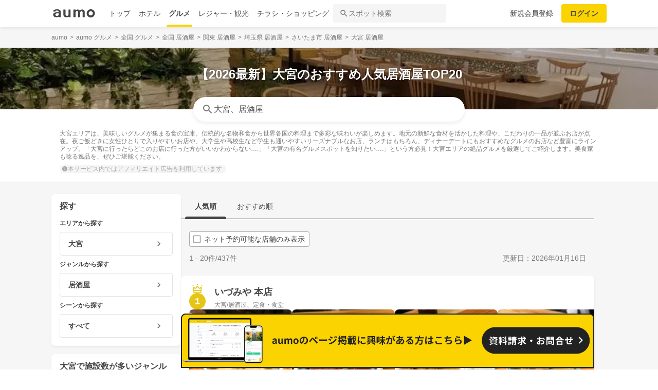

--- FILE ---
content_type: text/html; charset=utf-8
request_url: https://www.google.com/recaptcha/api2/aframe
body_size: 152
content:
<!DOCTYPE HTML><html><head><meta http-equiv="content-type" content="text/html; charset=UTF-8"></head><body><script nonce="UcejWQvjvBZRmXSgbbF2rA">/** Anti-fraud and anti-abuse applications only. See google.com/recaptcha */ try{var clients={'sodar':'https://pagead2.googlesyndication.com/pagead/sodar?'};window.addEventListener("message",function(a){try{if(a.source===window.parent){var b=JSON.parse(a.data);var c=clients[b['id']];if(c){var d=document.createElement('img');d.src=c+b['params']+'&rc='+(localStorage.getItem("rc::a")?sessionStorage.getItem("rc::b"):"");window.document.body.appendChild(d);sessionStorage.setItem("rc::e",parseInt(sessionStorage.getItem("rc::e")||0)+1);localStorage.setItem("rc::h",'1769289967662');}}}catch(b){}});window.parent.postMessage("_grecaptcha_ready", "*");}catch(b){}</script></body></html>

--- FILE ---
content_type: application/javascript; charset=utf-8
request_url: https://fundingchoicesmessages.google.com/f/AGSKWxWsY0WjFhaok7qiiFJ6S86BFZ-qPaIIFFV-js6tdQGqb8pthjtgaZbpRUXWJgSLwTPhlgR9YIuXqLjFUOpe0bHWNJ0cBV7dh1glmYkdYTJlb-6E4UkGb3TTtQoMlsQyzUIs1ScDCvYlxx27XXwZ91WnLbfZyGUEq4Y6aN4-vUU42FeFRspysAFt5j27/_/adw2._468_60-/adsense./cgi-bin/ads._juiceadv.
body_size: -1289
content:
window['943ed2f2-8989-4dc7-8daf-ba3d8dcc3640'] = true;

--- FILE ---
content_type: application/javascript; charset=utf-8;
request_url: https://dalc.valuecommerce.com/vcid?_s=https%3A%2F%2Fgourmet.aumo.jp%2Fareas%2F987%2Fcategories%2Fb51
body_size: 176
content:
vc_id_callback({"vcid":"y2C4l2xLrAjoO4OsNApHWPa08fZZWGOabshge6lem8WOTzFdtyN4CFYGrpXUCXo2AaQ_-Pn_hpk","vcpub":"0.973873","t":"697538eb"})

--- FILE ---
content_type: application/javascript
request_url: https://travel-frontend-assets.aumo.jp/dist/client/4f7bcbb.js
body_size: 690
content:
(window.webpackJsonp=window.webpackJsonp||[]).push([[146],{892:function(A,B){A.exports="[data-uri]"}}]);